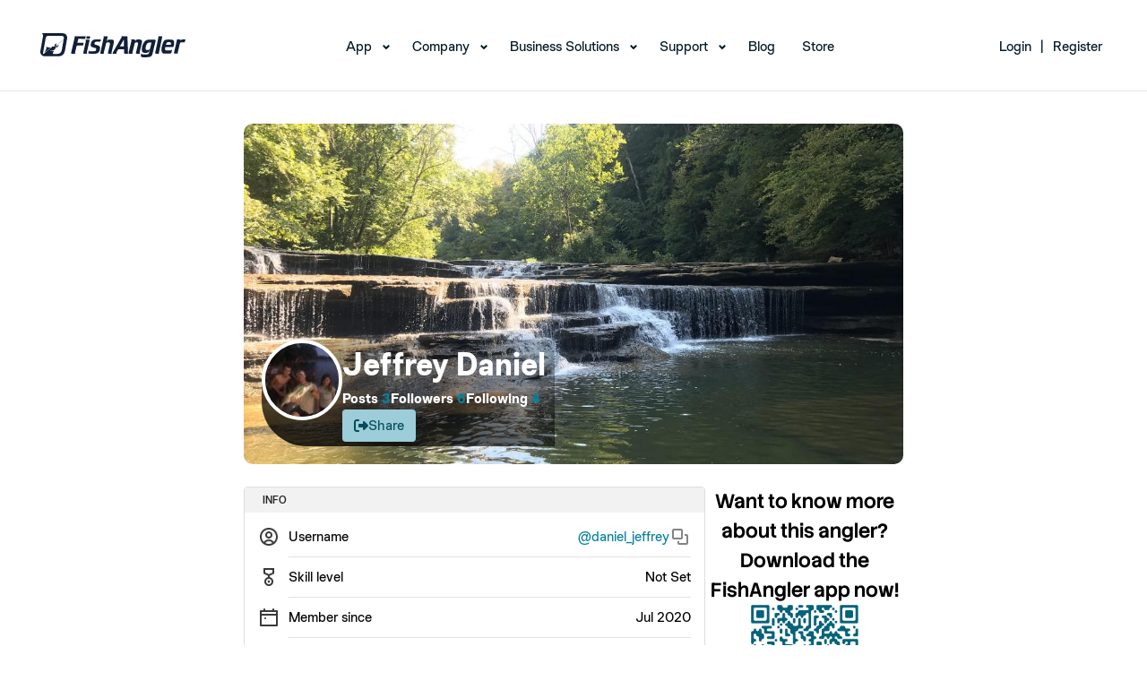

--- FILE ---
content_type: text/html; charset=utf-8
request_url: https://www.fishangler.com/daniel_jeffrey?handler=PostGalleryPage&userId=9167b9e3-2004-4758-827d-a820cb1ab4f6&postType=4&onlyTrophies=false&_cb=1769308548415
body_size: 471
content:

    <div class="post-gallery-posts__post">
        <a href="/post/catch/38e7454b-1f57-4e2d-b5de-7dcf5f95408b">
                <div class="post__media">
                        <img
        src="https://media.fishangler.com/blobs/catch/38e7454b-1f57-4e2d-b5de-7dcf5f95408b/b2959c06-afda-4768-be71-6d5bbc44c6e1_320.jpg"
        
        width="275"
        height="367"
        aria-label="Post Image"
        class="post__media"
        
        loading="lazy"
        
        onerror="this.onerror=null; this.src='assets/img/error-downloading-image_4-3.webp';">
                </div>
                <div class="post__overlay">
                    <div class="address-component__content"><span class='address-component__location'>Santa Rosa County, Florida, Blackwater Bay</span><img height="14" width="14" src="assets/flags/us.svg" alt="" /></div>
                        <div>
                            2020-08-16
                        </div>
                </div>
        </a>
    </div>
    <div class="post-gallery-posts__post">
        <a href="/post/catch/2c85de6c-846c-4150-8a26-94e610921814">
                <div class="post__media">
                        <img
        src="https://media.fishangler.com/blobs/catch/2c85de6c-846c-4150-8a26-94e610921814/2610cbae-2f24-44a5-8991-9b6ef8ce71b5_320.jpg"
        
        width="275"
        height="367"
        aria-label="Post Image"
        class="post__media"
        
        loading="lazy"
        
        onerror="this.onerror=null; this.src='assets/img/error-downloading-image_4-3.webp';">
                </div>
                <div class="post__overlay">
                    <div class="address-component__content"><span class='address-component__location'>Santa Rosa County, Florida, Blackwater Bay</span><img height="14" width="14" src="assets/flags/us.svg" alt="" /></div>
                        <div>
                            2020-08-15
                        </div>
                </div>
        </a>
    </div>
